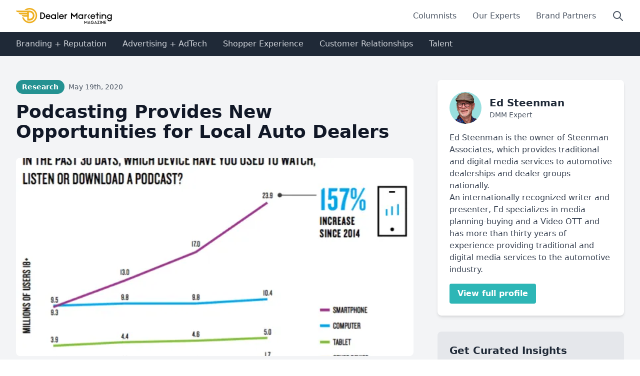

--- FILE ---
content_type: text/html; charset=utf-8
request_url: https://www.dealermarketing.com/articles/podcasting-provides-new-opportunities-for-local-auto-dealers/
body_size: 8991
content:
<!doctype html><html lang=en><script src="https://www.googletagmanager.com/gtag/js?id=G-X6WDJ5T2R3" async></script><script>window.dataLayer = window.dataLayer || [];
          function gtag(){dataLayer.push(arguments);}
          gtag('js', new Date());

          gtag('config', 'G-X6WDJ5T2R3');</script><title>
            
                
                    Podcasting Provides New Opportunities for Local Auto Dealers
                
            
            
            
                
                - Dealer Marketing Magazine
            
        </title><meta charset=UTF-8><meta content="width=device-width,initial-scale=1.0" name=viewport><meta content="ie=edge" http-equiv=X-UA-Compatible><meta content=summary_large_image name=twitter:card><meta content="Podcasting Provides New Opportunities for Local Auto Dealers" name=twitter:title><meta content="From nationally-known shows like Joe Rogan and Ben Shapiro to niche programs catering to a specific audience, podcasts are officially a thing. As of..." name=twitter:description><meta content=https:///cdn4.dealermarketing.com/images/1622557955018.png_yrvlri0.2e16d0ba.fill-1200x630.png name=twitter:image><meta content=https://www.dealermarketing.com/articles/podcasting-provides-new-opportunities-for-local-auto-dealers/ property=og:url><meta content="Podcasting Provides New Opportunities for Local Auto Dealers" property=og:title><meta content="From nationally-known shows like Joe Rogan and Ben Shapiro to niche programs catering to a specific audience, podcasts are officially a thing. As of..." property=og:description><meta content="Dealer Marketing Magazine" property=og:site_name><meta content=https:///cdn4.dealermarketing.com/images/1622557955018.png_yrvlri0.2e16d0ba.fill-1200x630.png property=og:image><meta content=600 property=og:image:width><meta content=315 property=og:image:height><meta content=https://www.dealermarketing.com/articles/podcasting-provides-new-opportunities-for-local-auto-dealers/ itemprop=url><meta content="Podcasting Provides New Opportunities for Local Auto Dealers" itemprop=name><meta content="From nationally-known shows like Joe Rogan and Ben Shapiro to niche programs catering to a specific audience, podcasts are officially a thing. As of..." itemprop=description><meta content=https:///cdn4.dealermarketing.com/images/1622557955018.png_yrvlri0.2e16d0ba.fill-1200x630.png itemprop=image><title>Podcasting Provides New Opportunities for Local Auto Dealers</title><meta content="From nationally-known shows like Joe Rogan and Ben Shapiro to niche programs catering to a specific audience, podcasts are officially a thing. As of..." name=description><link href=/static/css/dist/styles.8517e9a66c49.css rel=stylesheet><link rel="shortcut icon" href=/static/img/favicon.b60a67a5a56c.ico><script defer src=https://cdn.jsdelivr.net/npm/alpinejs@3.x.x/dist/cdn.min.js></script><link href="https://fonts.googleapis.com/css2?family=Raleway:wght@400;500;700&display=swap" rel=stylesheet><style>[x-cloak] {
                display: none !important;
            }</style><link href=https://cdn.plyr.io/3.7.3/plyr.css rel=stylesheet><body class="font-sans leading-normal tracking-normal text-gray-800"><div class="min-h-screen flex flex-col" x-data="{ mobileMenuOpen: false }"><header class="bg-white shadow-md"><div class="container mx-auto px-4 sm:px-6 lg:px-8 py-4"><div class="flex justify-between items-center"><a href=/> <div class="flex items-center"><img alt="Dealer Marketing Magazine Logo" class="h-8 w-auto" src=https://www.dealermarketing.com/static/img/dmm.a99bb5c60a6c.svg></div> </a><nav class="hidden md:flex items-center space-x-8"><a class="text-gray-600 hover:text-gray-900" href=/columnists/>Columnists</a><a class="text-gray-600 hover:text-gray-900" href=/expert-panel/>Our Experts</a><a class="text-gray-600 hover:text-gray-900" href=/brand-partners/>Brand Partners</a><a class="text-gray-600 hover:text-gray-900" href=/search/> <span class=sr-only>Search</span> <svg class="h-6 w-6" viewbox="0 0 24 24" fill=none stroke=currentColor xmlns=http://www.w3.org/2000/svg><path d="M21 21l-6-6m2-5a7 7 0 11-14 0 7 7 0 0114 0z" stroke-linecap=round stroke-linejoin=round stroke-width=2 /></svg> </a></nav><div class="md:hidden flex items-center"><a class="text-gray-600 hover:text-gray-900 mr-4" href=/search/> <span class=sr-only>Search</span> <svg class="h-6 w-6" viewbox="0 0 24 24" fill=none stroke=currentColor xmlns=http://www.w3.org/2000/svg><path d="M21 21l-6-6m2-5a7 7 0 11-14 0 7 7 0 0114 0z" stroke-linecap=round stroke-linejoin=round stroke-width=2 /></svg> </a><button @click="mobileMenuOpen = !mobileMenuOpen" class="text-gray-600 hover:text-gray-900" aria-controls=mobile-menu aria-expanded=false type=button><span class=sr-only>Open main menu</span> <svg class="h-6 w-6" viewbox="0 0 24 24" aria-hidden=true fill=none stroke=currentColor x-show=!mobileMenuOpen><path d="M4 6h16M4 12h16M4 18h16" stroke-linecap=round stroke-linejoin=round stroke-width=2 /></svg> <svg class="h-6 w-6" viewbox="0 0 24 24" aria-hidden=true fill=none stroke=currentColor x-show=mobileMenuOpen><path d="M6 18L18 6M6 6l12 12" stroke-linecap=round stroke-linejoin=round stroke-width=2 /></svg></button></div></div></div></header><nav class="bg-gray-800 text-white hidden md:block"><div class="container mx-auto px-4 sm:px-6 lg:px-8 py-3"><div class="flex space-x-8"><a class="text-gray-300 hover:text-dmm-teal font-medium" href=/branding-and-reputation/>Branding + Reputation</a><a class="text-gray-300 hover:text-dmm-teal font-medium" href=/advertising-and-adtech/>Advertising + AdTech</a><a class="text-gray-300 hover:text-dmm-teal font-medium" href=/shopper-experience/>Shopper Experience</a><a class="text-gray-300 hover:text-dmm-teal font-medium" href=/customer-relationships/>Customer Relationships</a><a class="text-gray-300 hover:text-dmm-teal font-medium" href=/talent/>Talent</a></div></div></nav><div class=md:hidden id=mobile-menu x-show=mobileMenuOpen><div class="px-2 pt-2 pb-3 space-y-1 sm:px-3"><a class="block px-3 py-2 rounded-md text-base font-medium text-gray-700 hover:text-gray-900 hover:bg-gray-50" href=/columnists/>Columnists</a><a class="block px-3 py-2 rounded-md text-base font-medium text-gray-700 hover:text-gray-900 hover:bg-gray-50" href=/expert-panel/>Our Experts</a><a class="block px-3 py-2 rounded-md text-base font-medium text-gray-700 hover:text-gray-900 hover:bg-gray-50" href=/brand-partners/>Brand Partners</a></div><div class="px-2 pt-2 pb-3 space-y-1 sm:px-3 bg-gray-800"><a class="block px-3 py-2 rounded-md text-base font-medium text-gray-300 hover:text-dmm-teal" href=/branding-and-reputation/>Branding + Reputation</a><a class="block px-3 py-2 rounded-md text-base font-medium text-gray-300 hover:text-dmm-teal" href=/advertising-and-adtech/>Advertising + AdTech</a><a class="block px-3 py-2 rounded-md text-base font-medium text-gray-300 hover:text-dmm-teal" href=/shopper-experience/>Shopper Experience</a><a class="block px-3 py-2 rounded-md text-base font-medium text-gray-300 hover:text-dmm-teal" href=/customer-relationships/>Customer Relationships</a><a class="block px-3 py-2 rounded-md text-base font-medium text-gray-300 hover:text-dmm-teal" href=/talent/>Talent</a></div></div><main class=flex-grow id=main-content><div class="section py-12 bg-gray-100"><div class="container mx-auto px-4 sm:px-6 lg:px-8"><div class="grid grid-cols-1 lg:grid-cols-3 gap-12"><div class=lg:col-span-2><div class=mb-8><span class="inline-block bg-dmm-teal-600 text-white text-sm font-semibold px-3 py-1 rounded-full mb-2"> Research </span><span class="text-gray-600 text-sm ml-2">May 19th, 2020</span><h1 class="text-4xl font-bold text-gray-900 mt-2">Podcasting Provides New Opportunities for Local Auto Dealers</h1></div><div class="mb-8 aspect-w-2 aspect-h-1"><img class="object-cover w-full h-full rounded-lg" alt=1622557955018.png.png src=https:///cdn4.dealermarketing.com/images/1622557955018.png_yr.2e16d0ba.fill-1200x600.format-webp.webp></div><div x-data="{ showPlayer: false, audioUrl: 'https://mcdn.podbean.com/mf/web/fc2faduotg8ls111/podcasting-provides-new-opportunities-for-local-auto-dealers.mp3', initPlayer() { this.$nextTick(() => { const players = Plyr.setup('.js-player'); console.log('Players initialized:', players); }); } }" class=mb-8><button @click="showPlayer = !showPlayer; initPlayer()" class="flex items-center text-dmm-teal hover:text-dmm-teal-dark transition duration-300"><svg class="h-5 w-5 mr-2" viewbox="0 0 20 20" fill=currentColor xmlns=http://www.w3.org/2000/svg><path d="M10 18a8 8 0 100-16 8 8 0 000 16zM9.555 7.168A1 1 0 008 8v4a1 1 0 001.555.832l3-2a1 1 0 000-1.664l-3-2z" clip-rule=evenodd fill-rule=evenodd></path></svg> <span x-text="showPlayer ? 'Hide audio player' : 'Listen to this article'"></span></button><div class="mt-4 bg-white rounded-lg shadow-md p-4" x-show=showPlayer x-transition><audio class=js-player controls><source :src=audioUrl type=audio/mp3> Your browser does not support the audio element.</audio></div></div><div class="prose prose-lg max-w-none"><p>From nationally-known shows like Joe Rogan and Ben Shapiro to niche programs catering to a specific audience, podcasts are officially a thing. As of fall 2019, 51% (144 million) of the US population had listened to a podcast, and 21% listened weekly. While podcasting has largely been a national play, it's now reached the point where an increasing number of opportunities are becoming available to local advertisers.<p>Before we jump into costs and specifics, let's look at why you may want to consider podcast advertising for your dealership<sup>1</sup>.<ul><li>Podcast listeners listen to an average of seven different shows per week (up from five in 2017).<li>80% listen to all or most of each episode (fewer ads and lower tune-out).<li>The most popular age group for podcasts listeners is 25-44, which makes up 49% of total listeners. 56% of podcast listeners are male.<li>45% of monthly podcast listeners have a household income over $75K vs. 35% for the total population.<li>27% of US podcast listeners have a 4-year college degree vs. 19% for US pop music.<li>Podcast listeners are much more active on every social media channel (94% are active on at least one vs. 81% for the entire population.)<li>Podcast listeners are more likely to follow companies and brands on social media.<li>Podcast listeners are more likely to subscribe to Netflix or Amazon Prime (meaning they are less likely to be exposed to TV advertising.)<li>69% agreed that podcast ads made them aware of new products or services.</ul><h3>So how is podcasting different from radio?</h3><p>Podcasting might look like radio. But where radio is mass media, podcasting is very personal and intimate for the listener.<ul><li>Like Netflix and streaming video, Podcasts are 100% on demand. This translates into much higher engagement since the listener consciously chooses to listen when it's most convenient for them. This, in turn, equals higher engagement for your ad content as well.<li>Podcasts don't have to follow the standard broadcast clock and can be of any length. Typically, they're a library of bite-sized chunks listeners can choose to explore depending on their interests and available time.<li>Podcasts offer a large variety of topics. As of this writing, there are over 700,000 active podcasts and 29 million podcast episodes available. Popular listening platforms are Spotify, iHeart, and Apple podcasts. And local Podcasts are booming. Here in the Seattle market, for example, there are podcasts to support practically every local sport (Seattle Mariners, Sounders, Seahawks Man2Man, Seattle Sports Saturday, and more) as well as a wide variety of local topics. Many local radio, tv, or other personalities also produce their own podcasts as well.<li>The number of ads (spot load) on Podcasts is far less than commercial breaks on traditional radio, which further highlights your message and "makes it personal."</ul><figure class="ql-card-editable ql-card-figure"><img src="https://cdn1.dealermarketing.com/wp/2020/05/2019-podcast-stats-infographic-1-410x1024.png?auto=format" style="display: block; margin: auto; user-select: auto;"></figure><p><br><h3>So How Do You Advertise?</h3><p>The price to advertise in Podcasts varies and is typically based on audience size as measured by monthly average downloads per episode. As of Oct 1, 2019, the industry average price per 1,000 listeners was $18 for a 30-second ad, and $25 for a 60-second ad. Like most advertising, rates are negotiable, but ad positions are very limited. Keep in mind that standard lengths aren't required, so it's not uncommon to contract ads longer than 60-seconds.<p>Beyond cost, it is essential to understand how Podcasts mandate a different approach in the creation of sponsorship content. Typical commercial-style radio ads and jingles sound very out of place on a Podcast. Instead, see if the show host, especially if they're local, will read your ad copy or – even better- provide an endorsement or testimonial for you! If that's not feasible, then use a heartfelt voice like the owner of your dealership. An additional benefit of this approach is that you can make copy changes relatively quickly and inexpensively. To get some ideas, find Podcasts you enjoy and listen to how they approach the sponsorship content, or hire a professional to help you. Then be consistent.<h3>In Conclusion</h3><p>Podcasts are already a proven platform for national advertisers, and benefits await dealerships who get connected with relevant Podcasts on a local level. Who knows, you may even decide it's time to start your own Podcast. But that's a subject for a different day.<p>Citations source:<p><sup>1</sup> <a rel="noopener noreferrer" href=https://www.podcastinsights.com target=_blank>Podcast Insights </a><p><sup>2</sup> <a rel="noopener noreferrer" href=https://www.singlegrain.com target=_blank>singlegrain.com </a><p><sup>3</sup> <a rel="noopener noreferrer" href=https://www.advertisecast.com target=_blank>AdvertiseCast</a></div><div class="my-8 py-4 border-t border-b border-gray-200"><h4 class="text-lg font-semibold mb-3">Tags:</h4><div class="flex flex-wrap gap-2"><a class="inline-block bg-gray-100 hover:bg-dmm-teal-100 text-gray-700 hover:text-dmm-teal-800 rounded-full px-3 py-1 text-sm font-medium transition duration-300" href=/articles/tagged/content-marketing_1> content marketing </a><a class="inline-block bg-gray-100 hover:bg-dmm-teal-100 text-gray-700 hover:text-dmm-teal-800 rounded-full px-3 py-1 text-sm font-medium transition duration-300" href=/articles/tagged/internet-marketing> Internet marketing </a><a class="inline-block bg-gray-100 hover:bg-dmm-teal-100 text-gray-700 hover:text-dmm-teal-800 rounded-full px-3 py-1 text-sm font-medium transition duration-300" href=/articles/tagged/lead-generation_1> lead generation </a><a class="inline-block bg-gray-100 hover:bg-dmm-teal-100 text-gray-700 hover:text-dmm-teal-800 rounded-full px-3 py-1 text-sm font-medium transition duration-300" href=/articles/tagged/dealership-advertising> dealership advertising </a></div></div><div class=my-8><h3 class="text-2xl font-semibold mb-4">Similar Articles</h3><div class="grid grid-cols-1 md:grid-cols-2 gap-6"><a class="block group" href=/articles/popcorn-thinking-in-a-potato-chip-world/> <div class="aspect-w-2 aspect-h-1 mb-3"><img class="object-cover w-full h-full rounded-lg group-hover:opacity-75 transition duration-300" alt=popcorn src=https:///cdn4.dealermarketing.com/images/popcorn.2e16d0ba.fill-600x300.png></div> <h4 class="text-lg font-semibold group-hover:text-dmm-teal transition duration-300">Popcorn Thinking in a Potato Chip World</h4> </a><a class="block group" href=/articles/from-zero-to-ai-how-dealers-can-start-using-artificial-intelligence-today/> <div class="aspect-w-2 aspect-h-1 mb-3"><img alt="From Zero to AI How Dealers Can Start Using Artificial Intelligence Today" class="object-cover w-full h-full rounded-lg group-hover:opacity-75 transition duration-300" src=https:///cdn4.dealermarketing.com/images/From_Zero_to_AI_How_Dealers_Can_St.2e16d0ba.fill-600x300.png></div> <h4 class="text-lg font-semibold group-hover:text-dmm-teal transition duration-300">From Zero to AI: How Dealers Can Start Using Artificial Intelligence Today</h4> </a></div></div></div><div class=lg:col-span-1><div class="bg-white rounded-lg shadow-md p-6 mb-8"><div class="flex items-center mb-4"><a class="mr-4 group" href=/expert-panel/ed-steenman/> <div class="w-16 h-16 rounded-full bg-dmm-teal-200 flex items-center justify-center overflow-hidden transition duration-300 group-hover:shadow-md"><img alt="Ed Steenman DMM Expert" class="w-16 h-16 rounded-full object-cover transition duration-300 group-hover:opacity-90" decoding=async height=64 loading=lazy src=https:///cdn4.dealermarketing.com/images/Ed.2e16d0ba.fill-64x64.png width=64></div> </a><div><a class=group href=/expert-panel/ed-steenman/> <h3 class="text-xl font-semibold group-hover:text-dmm-teal transition duration-300">Ed Steenman</h3> </a><p class="text-sm text-gray-600">DMM Expert</div></div><div class="text-gray-700 mb-4"><p data-block-key=360f2>Ed Steenman is the owner of Steenman Associates, which provides traditional and digital media services to automotive dealerships and dealer groups nationally.<p data-block-key=8s6fm>An internationally recognized writer and presenter, Ed specializes in media planning-buying and a Video OTT and has more than thirty years of experience providing traditional and digital media services to the automotive industry.</div><a class="inline-block bg-dmm-teal text-white font-semibold px-4 py-2 rounded hover:bg-dmm-teal-dark transition duration-300" href=/expert-panel/ed-steenman/> View full profile </a></div><div class="bg-gray-200 rounded-lg p-6 mb-8"><h4 class="text-xl font-semibold mb-4">Get Curated Insights</h4><form method="get`" action=/newsletter/ class=mb-4><input class="w-full px-4 py-2 rounded mb-2" placeholder="Your email address" name=email type=email><button class="w-full bg-dmm-teal text-white font-semibold px-4 py-2 rounded hover:bg-dmm-teal-dark transition duration-300">Subscribe</button></form><p class="text-sm text-gray-600">Content worth the click</div><div class="bg-white rounded-lg shadow-md p-6"><h4 class="text-xl font-semibold mb-4">Related Articles</h4><div class=space-y-4><a class="flex items-start group" href=/articles/why-your-dealership-needs-to-actually-use-your-blog/> <div class="w-24 flex-shrink-0 mr-3"><div class="aspect-w-2 aspect-h-1"><img class="w-full h-full object-cover rounded-md group-hover:opacity-75 transition duration-300" alt=1622470469207.png.png src=https:///cdn4.dealermarketing.com/images/1622470469207.png_2Jw4OmI.2e16d0ba.fill-400x200.jpg></div></div> <span class="text-gray-800 group-hover:text-dmm-teal transition duration-300 text-sm"> Why Your Dealership Needs To Actually Use Your Blog </span> </a><a class="flex items-start group" href=/articles/how-to-create-more-efficiency-in-your-advertising-strategy/> <div class="w-24 flex-shrink-0 mr-3"><div class="aspect-w-2 aspect-h-1"><img class="w-full h-full object-cover rounded-md group-hover:opacity-75 transition duration-300" alt=data-graph-tablet-1637829376446.jpeg src=https:///cdn4.dealermarketing.com/images/data-graph-tablet-1637829376446_Nt.2e16d0ba.fill-400x200.jpg></div></div> <span class="text-gray-800 group-hover:text-dmm-teal transition duration-300 text-sm"> How To Create More Efficiency In Your Advertising Strategy </span> </a><a class="flex items-start group" href=/articles/rip-facebook-marketplace-for-dealers/> <div class="w-24 flex-shrink-0 mr-3"><div class="aspect-w-2 aspect-h-1"><img class="w-full h-full object-cover rounded-md group-hover:opacity-75 transition duration-300" alt=facebook-marketplace-1637778975726.png src=https:///cdn4.dealermarketing.com/images/facebook-marketplace-1637778975726.2e16d0ba.fill-400x200.png></div></div> <span class="text-gray-800 group-hover:text-dmm-teal transition duration-300 text-sm"> RIP Facebook Marketplace for Dealers? </span> </a><a class="flex items-start group" href=/articles/3-pieces-of-content-your-car-dealership-needs-today/> <div class="w-24 flex-shrink-0 mr-3"><div class="aspect-w-2 aspect-h-1"><img class="w-full h-full object-cover rounded-md group-hover:opacity-75 transition duration-300" alt=puzzles-1626809104759.jpeg src=https:///cdn4.dealermarketing.com/images/puzzles-1626809104759_BT5b93p.2e16d0ba.fill-400x200.jpg></div></div> <span class="text-gray-800 group-hover:text-dmm-teal transition duration-300 text-sm"> 3 Pieces of Content Your Car Dealership Needs Today </span> </a><a class="flex items-start group" href=/articles/2021-will-your-car-dealership-go-from-success-to-hot-mess/> <div class="w-24 flex-shrink-0 mr-3"><div class="aspect-w-2 aspect-h-1"><img class="w-full h-full object-cover rounded-md group-hover:opacity-75 transition duration-300" alt=crash-car-1626375269553.jpeg src=https:///cdn4.dealermarketing.com/images/crash-car-1626375269553_3DkD2rj.2e16d0ba.fill-400x200.jpg></div></div> <span class="text-gray-800 group-hover:text-dmm-teal transition duration-300 text-sm"> 2021: Will Your Car Dealership Go From Success to Hot Mess? </span> </a><a class="flex items-start group" href=/articles/is-relevance-a-part-of-your-dealerships-internet-lead-management-ilm-process/> <div class="w-24 flex-shrink-0 mr-3"><div class="aspect-w-2 aspect-h-1"><img class="w-full h-full object-cover rounded-md group-hover:opacity-75 transition duration-300" alt=1622465784751.png.png src=https:///cdn4.dealermarketing.com/images/1622465784751.png_WHVAr3d.2e16d0ba.fill-400x200.jpg></div></div> <span class="text-gray-800 group-hover:text-dmm-teal transition duration-300 text-sm"> Is RELEVANCE a part of your dealership's internet lead management (ILM) process? </span> </a><a class="flex items-start group" href=/articles/interview-with-experian-amy-hughes-customer-acquisition-after-a-pandemic/> <div class="w-24 flex-shrink-0 mr-3"><div class="aspect-w-2 aspect-h-1"><img class="w-full h-full object-cover rounded-md group-hover:opacity-75 transition duration-300" alt=1622467133462.png.png src=https:///cdn4.dealermarketing.com/images/1622467133462.png_G86xjwX.2e16d0ba.fill-400x200.jpg></div></div> <span class="text-gray-800 group-hover:text-dmm-teal transition duration-300 text-sm"> Interview with Experian & Amy Hughes: Customer Acquisition after a Pandemic </span> </a><a class="flex items-start group" href=/articles/social-media-strategy-top-performing-storytelling-posts/> <div class="w-24 flex-shrink-0 mr-3"><div class="aspect-w-2 aspect-h-1"><img class="w-full h-full object-cover rounded-md group-hover:opacity-75 transition duration-300" alt=1622469819668.png.png src=https:///cdn4.dealermarketing.com/images/1622469819668.png_vfvzDYg.2e16d0ba.fill-400x200.png></div></div> <span class="text-gray-800 group-hover:text-dmm-teal transition duration-300 text-sm"> Social Media Strategy: Top Performing Storytelling Posts </span> </a><a class="flex items-start group" href=/articles/is-your-marketing-consistently-failing-to-deliver-check-your-motivations/> <div class="w-24 flex-shrink-0 mr-3"><div class="aspect-w-2 aspect-h-1"><img class="w-full h-full object-cover rounded-md group-hover:opacity-75 transition duration-300" alt=1622535949484.png.png src=https:///cdn4.dealermarketing.com/images/1622535949484.png_gYctrzp.2e16d0ba.fill-400x200.jpg></div></div> <span class="text-gray-800 group-hover:text-dmm-teal transition duration-300 text-sm"> Is Your Marketing Consistently Failing to Deliver? Check Your Motivations </span> </a><a class="flex items-start group" href=/articles/a-facebook-ad-secret-to-find-your-next-ready-to-buy-customer/> <div class="w-24 flex-shrink-0 mr-3"><div class="aspect-w-2 aspect-h-1"><img class="w-full h-full object-cover rounded-md group-hover:opacity-75 transition duration-300" alt=1622544576926.png.png src=https:///cdn4.dealermarketing.com/images/1622544576926.png_7wIFuiH.2e16d0ba.fill-400x200.jpg></div></div> <span class="text-gray-800 group-hover:text-dmm-teal transition duration-300 text-sm"> A Facebook Ad Secret to Find Your "Next Ready to Buy" Customer </span> </a></div></div></div></div></div></div></main><section class="bg-gradient-to-r from-dmm-teal to-blue-500 py-16"><div class="max-w-7xl mx-auto px-4 sm:px-6 lg:px-8"><div class="bg-white rounded-lg shadow-xl overflow-hidden"><div class="flex flex-col md:flex-row"><div class="md:w-1/2 p-8 md:p-12 bg-gray-50"><h2 class="text-3xl md:text-4xl font-bold text-gray-900 mb-4">Stay Ahead of the Curve</h2><p class="text-gray-600 mb-6">Get exclusive insights, expert advice, and the latest trends in automotive marketing delivered straight to your inbox.<div class="flex items-center text-sm text-gray-500"><svg class="h-5 w-5 mr-2 text-dmm-teal" viewbox="0 0 20 20" fill=currentColor><path d="M6.267 3.455a3.066 3.066 0 001.745-.723 3.066 3.066 0 013.976 0 3.066 3.066 0 001.745.723 3.066 3.066 0 012.812 2.812c.051.643.304 1.254.723 1.745a3.066 3.066 0 010 3.976 3.066 3.066 0 00-.723 1.745 3.066 3.066 0 01-2.812 2.812 3.066 3.066 0 00-1.745.723 3.066 3.066 0 01-3.976 0 3.066 3.066 0 00-1.745-.723 3.066 3.066 0 01-2.812-2.812 3.066 3.066 0 00-.723-1.745 3.066 3.066 0 010-3.976 3.066 3.066 0 00.723-1.745 3.066 3.066 0 012.812-2.812zm7.44 5.252a1 1 0 00-1.414-1.414L9 10.586 7.707 9.293a1 1 0 00-1.414 1.414l2 2a1 1 0 001.414 0l4-4z" clip-rule=evenodd fill-rule=evenodd></path></svg> Join over 10,000 automotive professionals</div></div><div class="md:w-1/2 p-8 md:p-12"><form action=/newsletter/ class=space-y-6><div><label class="block text-sm font-medium text-gray-700" for=email>Email address</label><input class="mt-1 block w-full px-3 py-2 border border-gray-300 rounded-md shadow-sm focus:outline-none focus:ring-dmm-teal focus:border-dmm-teal" id=email name=email required type=email></div><div><button class="w-full flex justify-center py-2 px-4 border border-transparent rounded-md shadow-sm text-sm font-medium text-white bg-dmm-teal hover:bg-dmm-teal-dark focus:outline-none focus:ring-2 focus:ring-offset-2 focus:ring-dmm-teal">Subscribe Now</button></div></form></div></div></div></div></section><footer class="bg-gray-800 text-white"><div class="container mx-auto px-4 sm:px-6 lg:px-8 py-8"><div class="grid grid-cols-1 md:grid-cols-4 gap-8"><div class="md:col-span-2 order-1"><h3 class="text-lg font-semibold mb-4">Topics</h3><div class="grid grid-cols-2 gap-4"><ul class=space-y-2><li><a class="text-gray-400 hover:text-white" href=/topics/advertising/>Advertising</a><li><a class="text-gray-400 hover:text-white" href=/topics/marketing/>Marketing</a><li><a class="text-gray-400 hover:text-white" href=/topics/leads/>Leads</a><li><a class="text-gray-400 hover:text-white" href=/topics/showroom/>Showroom</a><li><a class="text-gray-400 hover:text-white" href=/topics/f-and-i/>F&I</a><li><a class="text-gray-400 hover:text-white" href=/topics/fixed-ops/>Fixed Ops</a><li><a class="text-gray-400 hover:text-white" href=/topics/rentention-and-loyalty/>Retention & Loyalty</a></ul><ul class=space-y-2><li><a class="text-gray-400 hover:text-white" href=/topics/reputation-management/>Reputation Management</a><li><a class="text-gray-400 hover:text-white" href=/topics/management/>Leadership & Management</a><li><a class="text-gray-400 hover:text-white" href=/topics/technology/>Technology</a><li><a class="text-gray-400 hover:text-white" href=/topics/compliance/>Compliance</a><li><a class="text-gray-400 hover:text-white" href=/topics/websites/>Websites</a><li><a class="text-gray-400 hover:text-white" href=/topics/mobility/>Mobility</a><li><a class="text-gray-400 hover:text-white" href=/topics/digital-retailing/>Digital Retailing</a></ul></div></div><div class=order-2><h3 class="text-lg font-semibold mb-4">Categories</h3><ul class=space-y-2><li><a class="text-gray-400 hover:text-white" href=/topics/best-practices/>Best Practices</a><li><a class="text-gray-400 hover:text-white" href=/topics/research/>Research</a><li><a class="text-gray-400 hover:text-white" href=/topics/interviews/>Interviews</a><li><a class="text-gray-400 hover:text-white" href=/topics/commentary/>Commentary</a></ul></div><div class=order-3><h3 class="text-lg font-semibold mb-4">Quick Links</h3><ul class=space-y-2><li><a class="text-gray-400 hover:text-white" href=/about-us/>About us</a><li><a class="text-gray-400 hover:text-white" href=/terms-of-service/>Terms of Service</a><li><a class="text-gray-400 hover:text-white" href=/privacy-policy/>Privacy Policy</a><li><a class="text-gray-400 hover:text-white" href=/advertise/>Advertise</a></ul></div></div><div class="mt-8 border-t border-gray-700 pt-8 flex flex-col md:flex-row justify-between items-center"><div class="flex space-x-4 mb-4 md:mb-0"><a class="text-dmm-teal hover:text-white transition-colors duration-300" " href=https://www.facebook.com/DealerMarketing/> <span class=sr-only>Facebook</span> <svg class="h-6 w-6" viewbox="0 0 24 24" aria-hidden=true fill=currentColor><path d="M22 12c0-5.523-4.477-10-10-10S2 6.477 2 12c0 4.991 3.657 9.128 8.438 9.878v-6.987h-2.54V12h2.54V9.797c0-2.506 1.492-3.89 3.777-3.89 1.094 0 2.238.195 2.238.195v2.46h-1.26c-1.243 0-1.63.771-1.63 1.562V12h2.773l-.443 2.89h-2.33v6.988C18.343 21.128 22 16.991 22 12z" clip-rule=evenodd fill-rule=evenodd /></svg> </a><a class="text-dmm-teal hover:text-white transition-colors duration-300" href=https://twitter.com/Dealer_Mark_Mag> <span class=sr-only>Twitter</span> <svg class="h-6 w-6" viewbox="0 0 24 24" aria-hidden=true fill=currentColor><path d="M8.29 20.251c7.547 0 11.675-6.253 11.675-11.675 0-.178 0-.355-.012-.53A8.348 8.348 0 0022 5.92a8.19 8.19 0 01-2.357.646 4.118 4.118 0 001.804-2.27 8.224 8.224 0 01-2.605.996 4.107 4.107 0 00-6.993 3.743 11.65 11.65 0 01-8.457-4.287 4.106 4.106 0 001.27 5.477A4.072 4.072 0 012.8 9.713v.052a4.105 4.105 0 003.292 4.022 4.095 4.095 0 01-1.853.07 4.108 4.108 0 003.834 2.85A8.233 8.233 0 012 18.407a11.616 11.616 0 006.29 1.84"/></svg> </a><a class="text-dmm-teal hover:text-white transition-colors duration-300" href=https://www.linkedin.com/company/dealer-marketing-magazine/> <span class=sr-only>LinkedIn</span> <svg class="h-6 w-6" viewbox="0 0 24 24" aria-hidden=true fill=currentColor><path d="M19 0h-14c-2.761 0-5 2.239-5 5v14c0 2.761 2.239 5 5 5h14c2.762 0 5-2.239 5-5v-14c0-2.761-2.238-5-5-5zm-11 19h-3v-11h3v11zm-1.5-12.268c-.966 0-1.75-.79-1.75-1.764s.784-1.764 1.75-1.764 1.75.79 1.75 1.764-.783 1.764-1.75 1.764zm13.5 12.268h-3v-5.604c0-3.368-4-3.113-4 0v5.604h-3v-11h3v1.765c1.396-2.586 7-2.777 7 2.476v6.759z" clip-rule=evenodd fill-rule=evenodd /></svg> </a><a class="text-dmm-teal hover:text-white transition-colors duration-300" href=https://www.youtube.com/channel/UC_GRObZy_bE5lud6VE2VIsw> <span class=sr-only>YouTube</span> <svg class="h-6 w-6" viewbox="0 0 24 24" aria-hidden=true fill=currentColor><path d="M19.812 5.418c.861.23 1.538.907 1.768 1.768C21.998 8.746 22 12 22 12s0 3.255-.418 4.814a2.504 2.504 0 0 1-1.768 1.768c-1.56.419-7.814.419-7.814.419s-6.255 0-7.814-.419a2.505 2.505 0 0 1-1.768-1.768C2 15.255 2 12 2 12s0-3.255.417-4.814a2.507 2.507 0 0 1 1.768-1.768C5.744 5 11.998 5 11.998 5s6.255 0 7.814.418ZM15.194 12 10 15V9l5.194 3Z" clip-rule=evenodd fill-rule=evenodd /></svg> </a></div><p class=text-gray-400>© 2024 Dealer Marketing Magazine. All rights reserved.</div></div></footer></div><script src=https://cdn.plyr.io/3.7.3/plyr.polyfilled.js></script><script>document.addEventListener('DOMContentLoaded', function() {
				const element = document.getElementById('main-video-player');

				if (element) {
					const player = new Plyr(element, {
						autoplay: true,
						//muted: true, // Start muted to ensure autoplay works
						youtube: {
							noCookie: true,
							rel: 0,
							showinfo: 0,
							iv_load_policy: 3,
							modestbranding: 1,
							autoplay: 1
						}
					});

				}
			});</script><script defer src="https://static.cloudflareinsights.com/beacon.min.js/vcd15cbe7772f49c399c6a5babf22c1241717689176015" integrity="sha512-ZpsOmlRQV6y907TI0dKBHq9Md29nnaEIPlkf84rnaERnq6zvWvPUqr2ft8M1aS28oN72PdrCzSjY4U6VaAw1EQ==" data-cf-beacon='{"version":"2024.11.0","token":"d34072bddadd4878a5ffde54b6eb7e09","r":1,"server_timing":{"name":{"cfCacheStatus":true,"cfEdge":true,"cfExtPri":true,"cfL4":true,"cfOrigin":true,"cfSpeedBrain":true},"location_startswith":null}}' crossorigin="anonymous"></script>


--- FILE ---
content_type: image/svg+xml
request_url: https://www.dealermarketing.com/static/img/dmm.a99bb5c60a6c.svg
body_size: 4270
content:
<svg width="1646" height="274" viewBox="0 0 1646 274" fill="none" xmlns="http://www.w3.org/2000/svg">
<path d="M363.435 129.7C362.435 195.3 318.035 242 267.035 255.6C255.335 258.7 243.435 260.4 231.435 260.2C201.435 259.5 174.335 250.1 150.935 231.2C128.235 212.8 113.435 189.3 106.235 161C105.935 159.7 105.835 158.2 105.735 156.9C105.735 156.7 105.935 156.4 106.135 156.2C106.235 156.1 106.635 155.9 106.735 156C114.535 159.9 122.935 162.1 131.435 163.5C132.935 163.7 134.035 164.6 134.635 165.9C135.435 167.7 136.235 169.5 137.035 171.3C151.335 202.9 175.435 222.9 208.935 231.6C268.535 244.6 318.635 208.3 333.035 160.2C337.535 145 338.335 129.5 336.135 113.8C331.035 78.1001 303.735 41.9001 261.735 30.1001C248.135 26.3001 234.335 24.8001 220.235 26.9001C212.735 28.0001 205.335 29.4001 198.235 32.0001C194.535 33.4001 190.735 33.9001 186.735 33.9001C174.135 33.8001 161.535 33.8001 148.935 33.8001C148.535 33.8001 147.835 33.4001 147.735 33.0001C147.635 32.6001 147.835 32.0001 148.035 31.5001C148.135 31.3001 148.435 31.1001 148.635 30.9001C165.635 16.6001 185.035 6.90009 206.835 2.70009C275.435 -10.4999 336.335 29.2001 356.535 88.8001C359.935 98.9001 362.235 109.2 362.735 120C363.035 123.4 363.335 127 363.435 129.7Z" fill="#EEAF20"/>
<path d="M315.735 115.5C312.135 94.5 302.235 77.1 285.735 63.7C271.135 51.8 254.535 45.6 235.535 45.7C198.035 45.9 160.535 45.8 123.135 45.8C85.6347 45.8 48.1347 45.8 10.7347 45.8C8.23468 45.8 5.73468 45.8 3.23468 45.9C1.13468 45.9 0.53468 47.1 1.03468 49.3C2.23468 54.4 5.13468 58.5 9.13468 61.7C12.4347 64.4 16.1347 66.3 20.0347 67.9C26.3347 70.4 32.8347 71.9 39.5347 72.5C47.3347 73.2 55.1347 73.7 63.0347 73.7C102.235 73.6 141.335 73.7 180.535 73.7C183.035 73.7 185.535 73.7 188.135 73.8C188.935 73.8 189.835 74 190.535 74.2C191.035 74.4 191.535 74.9 191.635 75.4C192.235 77.9 192.335 80.4 191.635 82.8C191.435 83.4 190.435 84.1 189.835 84.2C187.035 84.4 184.235 84.4 181.435 84.4C139.435 84.4 97.5347 84.4 55.5347 84.4C53.0347 84.4 50.5347 84.5 48.0347 84.5C46.9347 84.5 46.1347 85.7 46.3347 86.8C47.2347 92.3 50.2347 96.6 54.4347 100.1C57.7347 102.8 61.3347 104.8 65.3347 106.3C72.4347 109 79.7347 110.7 87.3347 111.2C93.7347 111.6 100.235 111.8 106.635 111.8C127.035 111.9 147.435 111.8 167.935 111.8C174.135 111.8 180.235 111.8 186.435 111.8C187.835 111.8 189.235 112 190.535 112.3C190.935 112.4 191.535 112.9 191.635 113.4C192.435 115.8 192.435 118.3 191.635 120.7C191.335 121.6 190.435 122 189.735 122.1C187.235 122.3 184.735 122.3 182.235 122.3C157.635 122.3 133.035 122.3 108.435 122.3C105.935 122.3 103.435 122.4 100.935 122.5C100.335 122.5 99.3347 123.6 99.4347 124.2C99.6347 125.6 99.5347 127 100.035 128.3C102.035 133.1 105.335 136.8 109.635 139.7C114.135 142.7 118.935 144.8 124.135 146.1C131.135 148 138.335 149.2 145.635 149.5C149.235 149.6 152.935 149.7 156.535 149.7C166.635 149.7 176.635 149.7 186.735 149.7C188.135 149.7 189.535 149.9 190.835 150.2C191.235 150.3 191.835 150.9 191.935 151.3C192.135 153.2 192.435 155.2 192.435 157.1C192.435 173.6 192.435 190.1 192.435 206.6C192.435 208.8 192.535 211.1 192.735 213.3C192.835 214 193.335 214.9 194.335 215C195.135 215.1 195.935 215.3 196.835 215.3C210.835 215.3 224.835 215.3 238.835 215.2C241.935 215.2 245.035 215.1 248.035 214.5C271.235 210.4 289.735 198.8 302.835 179.2C315.335 160 319.735 138.6 315.735 115.5ZM275.535 165.2C267.835 174.1 258.135 180 246.535 182.5C244.935 182.9 243.235 183.2 241.535 183.2C235.135 183.3 228.635 183.2 222.235 183.2C220.835 183.2 219.735 181.9 219.735 180.4C219.735 178.2 219.635 175.9 219.735 173.7C219.835 158.9 220.035 144.1 220.135 129.3C220.335 114.2 220.435 99.1 220.635 84C220.635 81.8 220.735 79.5 220.935 77.3C221.035 76.6 221.535 75.8 222.535 75.6C222.835 75.5 223.035 75.3 223.335 75.3C230.335 75.2 237.335 74.9 244.235 75.9C252.435 77 259.835 80.3 266.435 85.2C278.335 94.2 285.835 106.1 288.235 120.8C290.935 137.3 286.635 152.3 275.535 165.2Z" fill="#EEAF20"/>
<path d="M417.035 189C417.035 151.4 417.035 114.1 417.035 76.5001C417.735 76.4001 418.535 76.2001 419.235 76.2001C427.835 76.2001 436.535 76.1001 445.135 76.2001C475.035 76.6001 494.835 98.9001 498.635 122.5C502.235 145 495.335 163.9 477.435 178.2C468.435 185.4 457.935 188.9 446.435 189C437.335 189.1 428.135 189.1 419.035 189.1C418.535 189.2 417.935 189.1 417.035 189ZM433.635 173.6C434.235 173.7 434.635 173.9 435.135 173.9C438.835 173.9 442.435 174 446.135 173.9C454.035 173.7 460.935 171 467.135 166.1C481.235 155.1 486.835 135.5 480.535 118.3C475.735 105.4 467.035 96.3001 453.535 92.5001C447.235 90.8001 440.735 91.6001 434.335 91.6001C434.135 91.6001 434.035 91.8001 433.735 92.0001C433.635 119.1 433.635 146.3 433.635 173.6Z" fill="black"/>
<path d="M670.035 119C670.035 115.2 670.035 112 670.035 108.4C675.435 108 680.635 108.1 686.035 108.3C686.035 135.1 686.035 161.7 686.035 188.4C680.735 188.4 675.635 188.4 670.235 188.4C670.235 185.5 670.235 182.7 670.235 179.3C669.335 179.9 668.835 180.2 668.335 180.6C656.135 190.6 642.335 193.2 627.535 187.9C612.835 182.7 603.735 171.9 600.835 156.6C596.535 133.9 610.935 112.6 633.635 108.1C645.735 105.7 656.635 108.6 666.635 115.7C667.635 116.5 668.535 117.5 670.035 119ZM645.535 175.4C649.435 175.4 656.235 172.7 661.835 167.5C668.735 161.1 671.835 153.2 669.635 143.9C666.435 130.4 651.435 120.7 637.635 123C623.635 125.4 614.635 137.5 615.435 150.7C616.235 165 627.535 175.4 645.535 175.4Z" fill="black"/>
<path d="M591.335 153.3C569.235 153.3 547.335 153.3 525.435 153.3C524.635 160.4 532.635 170.4 541.335 173.7C553.235 178.2 565.035 173.9 573.335 162.2C578.835 162.2 584.335 162.2 590.035 162.2C589.935 162.6 590.035 163 589.835 163.3C583.535 177.4 573.235 186.9 557.635 189.8C536.535 193.7 515.835 180.6 510.235 159.8C503.935 136.3 518.435 112.6 542.235 107.7C562.635 103.4 583.435 116 589.635 136.5C591.335 141.8 591.935 147.3 591.335 153.3ZM575.035 141C571.735 129.9 560.935 120.7 548.435 121.9C537.235 123 526.235 132.4 525.935 141C542.235 141 558.535 141 575.035 141Z" fill="black"/>
<path d="M821.235 153.3C799.235 153.3 777.335 153.3 755.435 153.3C755.135 161.1 763.035 170.8 772.035 173.9C777.935 175.9 783.935 175.7 789.835 173.7C795.435 171.7 798.135 169.5 803.435 162.2C808.935 162.2 814.435 162.2 820.435 162.2C816.835 171 811.535 178.1 803.835 183.3C794.235 189.8 783.535 191.8 772.235 189.6C750.435 185.5 735.535 163.3 739.535 141.3C743.435 119.6 764.035 103.2 787.335 107.4C811.635 111.8 823.835 134.7 821.235 153.3ZM755.735 140.9C761.535 141.6 803.035 141.3 804.935 140.6C802.135 131.3 793.135 121.6 779.835 121.8C768.535 122.1 757.835 130.7 755.735 140.9Z" fill="black"/>
<path d="M709.435 75.8C714.735 75.8 719.835 75.8 725.135 75.8C725.135 113.6 725.135 151.2 725.135 189C719.935 189 714.835 189 709.435 189C709.435 151.3 709.435 113.6 709.435 75.8Z" fill="black"/>
<path d="M835.035 108.4C840.535 108.4 845.935 108.4 851.635 108.4C851.635 110.6 851.635 112.7 851.635 115.2C854.535 113.4 856.935 111.5 859.535 110.4C862.235 109.3 865.235 108.8 868.135 108.4C871.035 108 874.035 108 877.235 107.8C877.235 112.9 877.235 117.6 877.235 122.5C874.835 122.8 872.435 123 870.135 123.3C866.735 123.8 863.435 124.9 860.435 126.8C854.735 130.4 851.735 135.7 851.735 142.4C851.635 156.7 851.735 171 851.735 185.3C851.735 186.4 851.735 187.6 851.735 188.9C846.035 188.9 840.635 188.9 835.235 188.9C834.735 186.9 834.535 112.9 835.035 108.4Z" fill="black"/>
<path d="M1305.33 273.1C1304.23 272.6 1303.13 272.1 1302.03 271.7C1291.53 268 1283.73 257.7 1284.43 245.2C1285.13 232.4 1293.63 222.4 1305.63 219.8C1315.63 217.6 1326.53 221.2 1333.03 228.9C1331.03 230.5 1329.03 232.1 1326.93 233.7C1325.53 232.7 1324.23 231.8 1322.93 230.9C1314.63 225.5 1304.43 226.4 1298.13 233.1C1288.53 243.2 1292.83 260.4 1305.93 264.6C1314.23 267.2 1323.43 263.3 1326.93 255.5C1327.23 254.8 1327.33 253.9 1327.73 252.6C1323.43 252.6 1319.43 252.6 1315.23 252.6C1315.23 250 1315.23 247.9 1315.23 245.5C1322.43 245.5 1329.43 245.5 1336.73 245.5C1337.43 247.9 1337.03 250.3 1336.53 252.6C1334.23 262.4 1328.43 269.1 1318.63 272.2C1318.03 272.4 1317.53 272.7 1317.03 273C1313.13 273.1 1309.23 273.1 1305.33 273.1Z" fill="black"/>
<path d="M1198.73 246.2C1207.03 237.3 1215.03 228.6 1223.03 220C1223.33 220.1 1223.43 220.1 1223.53 220.2C1223.63 220.3 1223.73 220.4 1223.73 220.4C1223.83 236.8 1223.83 253.2 1223.93 269.5C1223.93 270.2 1223.73 270.9 1223.63 271.8C1221.13 271.8 1218.73 271.8 1215.83 271.8C1215.63 266.8 1215.83 261.7 1215.73 256.6C1215.73 251.5 1215.73 246.3 1215.73 240.3C1213.53 242.7 1211.73 244.5 1210.03 246.4C1208.23 248.4 1206.33 250.3 1204.53 252.3C1202.73 254.2 1200.83 256.2 1198.73 258.4C1192.63 252.7 1186.73 247.2 1180.53 241.3C1180.53 251.5 1180.53 261.5 1180.53 271.7C1177.53 271.7 1174.93 271.7 1172.03 271.7C1172.03 254.4 1172.03 237.1 1172.03 219C1181.03 228.4 1189.73 237.2 1198.73 246.2Z" fill="black"/>
<path d="M1495.23 220.6C1498.23 220.6 1500.73 220.6 1503.43 220.6C1503.43 237.8 1503.43 254.8 1503.43 272.6C1491.83 261.3 1480.73 250.5 1469.43 239.6C1468.53 242.2 1469.13 244.8 1469.03 247.4C1468.93 250.1 1469.03 252.8 1469.03 255.5C1469.03 258.1 1469.03 260.6 1469.03 263.2C1469.03 265.9 1469.03 268.5 1469.03 271.5C1466.33 271.5 1463.83 271.5 1461.33 271.5C1460.63 268.9 1460.33 225.4 1461.13 219.8C1472.63 230.8 1483.53 241.8 1495.23 253.5C1495.23 242 1495.23 231.3 1495.23 220.6Z" fill="black"/>
<path d="M1408.33 264.3C1416.93 264.3 1424.83 264.3 1432.83 264.3C1433.73 267 1433.43 269.3 1433.13 272C1420.23 272 1407.53 272 1394.13 272C1395.63 268.9 1397.53 266.1 1399.33 263.2C1401.13 260.3 1402.83 257.3 1404.63 254.4C1406.33 251.6 1408.03 248.8 1409.83 245.9C1411.63 243 1413.43 240.1 1415.13 237.1C1416.93 234.2 1418.63 231.3 1420.73 227.8C1415.93 227.8 1411.73 227.8 1407.53 227.8C1403.23 227.8 1399.03 227.8 1394.43 227.8C1394.43 225.4 1394.43 223.2 1394.43 220.4C1407.43 220.3 1420.43 220.4 1433.43 220.4C1434.03 222.1 1432.83 223.1 1432.13 224.2C1424.93 236.3 1417.63 248.3 1410.43 260.4C1409.83 261.4 1409.23 262.6 1408.33 264.3Z" fill="black"/>
<path d="M1543.33 249.1C1543.33 251.8 1543.33 253.8 1543.33 256.2C1536.73 256.2 1530.23 256.2 1523.63 256.2C1523.63 259.2 1523.63 261.9 1523.63 265C1531.33 265 1538.93 265 1546.73 265C1546.73 267.5 1546.73 269.5 1546.73 272.1C1536.43 272.2 1526.23 272.2 1516.13 272.2C1515.33 269.3 1515.03 227.7 1515.73 221.1C1518.23 220.3 1539.93 220 1546.63 220.7C1546.63 222.8 1546.63 224.9 1546.63 227.5C1539.03 227.5 1531.43 227.5 1523.63 227.5C1523.63 234.9 1523.63 241.8 1523.63 249.2C1530.03 249.1 1536.43 249.1 1543.33 249.1Z" fill="black"/>
<path d="M1277.63 272C1274.83 272 1272.73 272.1 1270.53 271.9C1269.83 271.8 1269.13 271.1 1268.63 270.5C1268.23 270.1 1268.13 269.4 1267.93 268.8C1265.33 262.8 1266.93 263.8 1260.43 263.7C1254.93 263.6 1249.43 263.7 1243.83 263.7C1242.63 266.5 1241.53 269.1 1240.43 271.7C1237.83 271.7 1235.33 271.7 1232.13 271.7C1239.53 254 1246.93 236.9 1254.73 218.9C1262.53 237.1 1269.93 254.2 1277.63 272ZM1246.63 256.6C1252.23 256.6 1257.33 256.6 1262.83 256.6C1260.13 249.7 1257.63 243.2 1254.83 235.8C1251.93 243.1 1249.33 249.7 1246.63 256.6Z" fill="black"/>
<path d="M1366.53 219C1374.23 236.9 1381.73 254.1 1389.33 271.8C1386.43 271.8 1383.93 271.8 1381.03 271.8C1379.93 269.4 1378.83 266.8 1377.53 264C1370.23 264 1363.03 264 1355.53 264C1354.43 266.6 1353.33 269.2 1352.23 271.8C1349.43 271.8 1346.93 271.8 1343.83 271.8C1351.43 254.2 1358.83 237 1366.53 219ZM1358.43 256.6C1364.13 256.6 1369.13 256.6 1374.63 256.6C1371.93 249.7 1369.43 243.2 1366.53 235.8C1363.73 243.2 1361.13 249.8 1358.43 256.6Z" fill="black"/>
<path d="M1449.73 271.9C1447.43 271.9 1445.03 271.9 1442.33 271.9C1442.33 254.8 1442.33 237.9 1442.33 220.6C1444.73 220.6 1447.23 220.6 1449.63 220.6C1450.43 223.6 1450.53 268.4 1449.73 271.9Z" fill="black"/>
<path d="M1645.93 192.4C1645.63 194 1645.33 195.6 1644.93 197.1C1641.63 209.1 1634.23 217.8 1623.23 223.4C1614.03 228.1 1604.33 229.1 1594.33 226.8C1586.63 225 1580.13 221 1575.03 214.9C1571.43 210.7 1568.83 205.9 1566.83 200.3C1571.33 198.4 1575.73 196.5 1580.33 194.6C1580.93 195.8 1581.33 196.7 1581.73 197.7C1589.23 212.5 1608.23 217.5 1621.33 205.8C1625.93 201.7 1628.73 196.5 1629.23 190.2C1629.53 186.5 1629.33 182.8 1629.33 178.7C1618.33 187.7 1606.13 190.7 1592.53 187.2C1583.13 184.8 1575.73 179.3 1570.23 171.4C1559.13 155.3 1561.43 133.6 1575.63 120.1C1587.43 108.9 1609.03 102.6 1629.73 120.3C1629.73 116.5 1629.73 113.1 1629.73 109.3C1635.33 109.2 1640.63 108.9 1645.83 109.4C1645.93 137 1645.93 164.7 1645.93 192.4ZM1578.93 146.5C1578.83 160.1 1585.43 169 1596.33 171.9C1603.53 173.8 1610.43 173 1617.03 169.5C1622.33 166.7 1626.13 162.5 1628.13 156.8C1631.83 146.4 1627.93 134.8 1618.63 128.7C1609.93 123.1 1600.73 122.4 1591.53 127.2C1582.93 131.7 1579.23 139.3 1578.93 146.5Z" fill="black"/>
<path d="M1036.53 119.7C1024.33 132.7 1012.33 145.5 1000.23 158.4C999.235 157.5 998.435 156.8 997.635 156.1C989.535 148.7 981.435 141.3 973.535 133.8C970.035 130.4 966.835 126.6 963.535 123C962.835 122.2 962.135 121.3 960.935 120C960.935 142.7 960.935 164.6 960.935 186.6C959.035 187.2 947.335 187.4 943.435 186.8C943.435 150 943.435 113.1 943.435 75.7001C944.235 76.4001 944.835 76.8001 945.435 77.3001C956.335 88.4001 967.335 99.5001 978.235 110.6C985.035 117.5 991.835 124.4 998.735 131.3C999.135 131.7 999.535 132.1 1000.23 132.6C1017.83 113.6 1035.43 94.7001 1053.03 75.6001C1053.63 77.9001 1053.83 182.6 1053.23 186.8C1047.63 186.8 1042.03 186.8 1036.43 186.8C1036.53 164.5 1036.53 142.2 1036.53 119.7Z" fill="black"/>
<path d="M1137.43 119.4C1137.43 115.6 1137.43 112.5 1137.43 109.3C1142.73 109.3 1147.63 109.3 1152.83 109.3C1152.83 135.1 1152.83 160.7 1152.83 186.4C1147.73 186.4 1142.93 186.4 1137.63 186.4C1137.63 183.7 1137.63 181 1137.63 177.6C1136.43 178.5 1135.73 178.9 1135.13 179.4C1112.33 197.6 1078.83 186.7 1071.33 158.5C1065.13 135.3 1080.93 111.7 1104.83 108.6C1115.43 107.2 1125.03 109.9 1133.73 116C1134.83 116.8 1135.83 117.9 1137.43 119.4ZM1111.33 174C1119.33 173.6 1127.13 170.1 1132.83 162.5C1138.73 154.6 1139.53 146 1134.53 137.4C1129.13 128.2 1120.83 123.3 1110.13 123.1C1096.03 122.9 1084.83 134.4 1084.83 148.6C1084.73 162.6 1096.03 173.9 1111.33 174Z" fill="black"/>
<path d="M1358.83 152.6C1337.63 152.6 1316.53 152.6 1295.33 152.6C1295.33 153.3 1295.23 153.8 1295.33 154.3C1297.93 163.8 1303.73 170.5 1313.43 172.9C1323.03 175.3 1331.53 172.9 1338.33 165.6C1339.23 164.6 1340.03 163.5 1340.63 162.3C1341.13 161.5 1341.73 161.1 1342.73 161.1C1347.63 161.1 1352.53 161.1 1357.43 161.1C1356.83 166.1 1350.33 175.1 1343.93 180C1335.23 186.6 1325.43 189.3 1314.63 188C1293.13 185.4 1276.73 165.9 1279.83 142.6C1282.83 120 1303.63 104.5 1325.73 108.2C1348.83 112.2 1361.23 133.8 1358.83 152.6ZM1343.23 140.6C1339.43 128.9 1328.83 121.4 1317.93 122.3C1307.33 123.2 1297.23 131.5 1295.93 140.6C1311.63 140.6 1327.23 140.6 1343.23 140.6Z" fill="black"/>
<path d="M1549.03 187C1543.53 187 1538.43 187 1533.03 187C1533.03 185.9 1532.93 184.9 1532.93 183.9C1532.93 172 1532.93 160.1 1532.93 148.1C1532.93 144.7 1532.43 141.4 1531.33 138.2C1528.73 131.2 1523.83 126.7 1516.63 124.9C1509.63 123.2 1502.83 123.6 1496.53 127.4C1489.63 131.5 1485.63 137.6 1485.03 145.7C1484.73 150.4 1484.83 155.1 1484.73 159.8C1484.73 167.8 1484.73 175.8 1484.73 183.7C1484.73 184.7 1484.73 185.8 1484.73 187C1479.23 187 1474.13 187 1468.73 187C1468.73 161.2 1468.73 135.5 1468.73 109.5C1471.33 109.1 1473.83 109.4 1476.43 109.3C1479.03 109.3 1481.63 109.3 1484.33 109.3C1485.33 112.3 1484.43 115.3 1484.73 118.3C1485.13 118.1 1485.43 118.1 1485.63 117.9C1490.33 112.3 1496.53 109.8 1503.43 108.9C1510.73 108 1518.03 108.7 1525.03 111.3C1538.83 116.4 1546.33 126.6 1548.53 140.8C1549.03 143.7 1549.13 146.7 1549.13 149.7C1549.23 161 1549.13 172.4 1549.13 183.7C1549.03 184.8 1549.03 185.8 1549.03 187Z" fill="black"/>
<path d="M1387.43 187C1387.43 166 1387.43 145.1 1387.43 124C1380.53 124 1373.83 124 1366.93 124C1366.93 119 1366.93 114.3 1366.93 109.4C1373.73 109.4 1380.43 109.4 1387.33 109.4C1387.33 98.9 1387.33 88.8001 1387.33 78.3001C1390.13 77.9001 1392.73 78.1 1395.23 78.1C1397.73 78.1 1400.23 78.1 1403.03 78.1C1403.33 88.5 1403.03 98.7 1403.23 109.2C1409.73 109.2 1416.03 109.2 1422.73 109.2C1422.83 114.1 1422.83 118.8 1422.73 123.8C1416.23 123.9 1409.83 123.9 1403.23 124C1403.23 145.1 1403.23 166 1403.23 187C1397.93 187 1392.93 187 1387.43 187Z" fill="black"/>
<path d="M1175.53 187C1175.53 161.1 1175.53 135.4 1175.53 109.5C1180.83 109.5 1186.03 109.5 1191.63 109.5C1191.73 111.5 1191.83 113.5 1192.03 116.1C1196.03 112.6 1200.13 110.1 1205.03 109.6C1208.63 109.2 1212.23 109 1215.83 108.8C1216.63 111.1 1216.83 118.7 1216.23 123C1214.03 123.3 1211.73 123.5 1209.53 123.8C1206.23 124.3 1203.13 125.3 1200.33 127.1C1194.83 130.6 1191.83 135.6 1191.83 142.2C1191.83 156 1191.83 169.9 1191.83 183.7C1191.83 184.8 1191.83 185.9 1191.83 187.1C1186.13 187 1180.93 187 1175.53 187Z" fill="black"/>
<path d="M1243.33 148.3C1252.43 161.2 1261.43 173.9 1270.73 187.1C1268.93 187.1 1267.73 187.1 1266.53 187.1C1263.23 187.1 1260.03 187 1256.73 187.1C1254.83 187.2 1253.73 186.6 1252.73 185C1246.03 175.4 1239.33 165.8 1232.53 156.2C1230.73 153.6 1228.93 151 1227.03 148.3C1227.43 147.6 1227.83 146.9 1228.23 146.3C1236.43 134.6 1244.63 122.8 1252.73 111C1253.73 109.6 1254.73 109 1256.43 109C1260.93 109.1 1265.43 109 1269.83 109C1269.93 109.2 1270.03 109.3 1270.03 109.4C1270.03 109.5 1270.13 109.6 1270.13 109.7C1270.03 109.9 1270.03 110.1 1269.93 110.2C1261.13 123 1252.33 135.6 1243.33 148.3Z" fill="black"/>
<path d="M1436.13 110.3C1441.23 110.3 1446.23 110.3 1451.43 110.3C1451.43 135.9 1451.43 161.3 1451.43 186.9C1446.33 186.9 1441.33 186.9 1436.33 186.9C1435.63 184.7 1435.53 113.7 1436.13 110.3Z" fill="black"/>
<path d="M1450.93 78.4001C1450.93 83.4001 1450.93 88.0001 1450.93 92.9001C1446.03 92.9001 1441.33 92.9001 1436.33 92.9001C1436.33 88.0001 1436.33 83.3001 1436.33 78.4001C1441.23 78.4001 1445.93 78.4001 1450.93 78.4001Z" fill="black"/>
</svg>
